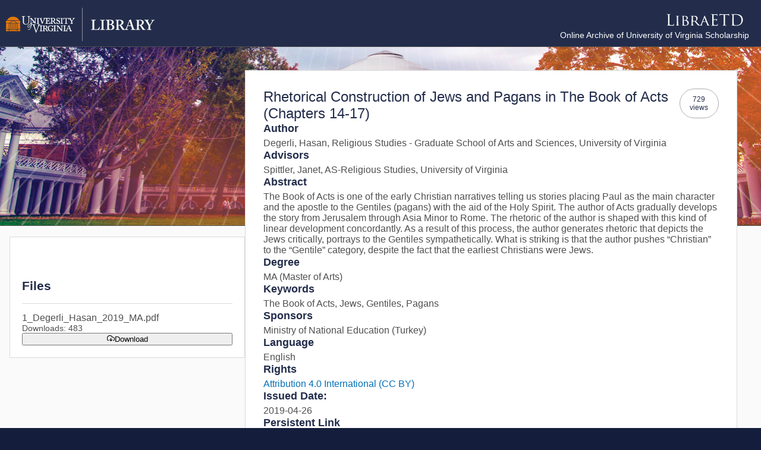

--- FILE ---
content_type: text/html; charset=utf-8
request_url: https://libraetd.lib.virginia.edu/public_view/gx41mj33v
body_size: 213
content:
<!DOCTYPE html>
<html lang="en">
  <head>
    <meta charset="UTF-8">
    <link rel="icon" href="/favicon.ico">
    <meta name="viewport" content="width=device-width, initial-scale=1.0">
    <title>Libra ETD</title>
    <script type="module" crossorigin src="/assets/index-DqirPG30.js"></script>
    <link rel="stylesheet" crossorigin href="/assets/index-DtX2OG7q.css">
  </head>
  <body>
    <div id="app"></div>
  </body>
</html>
